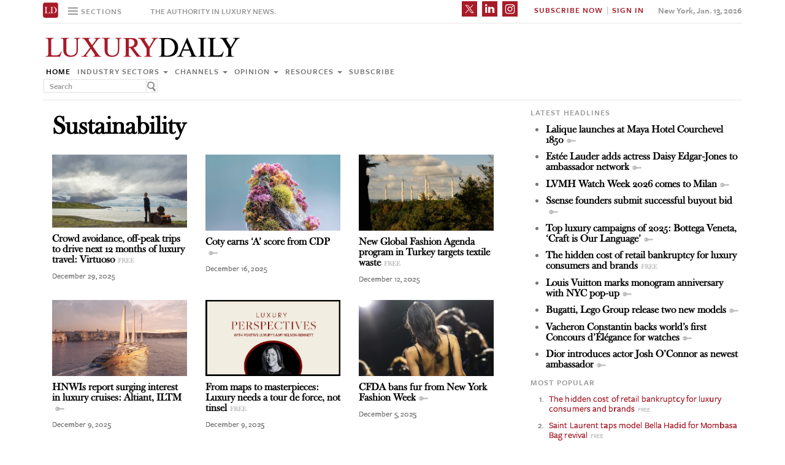

--- FILE ---
content_type: text/html; charset=UTF-8
request_url: https://www.luxurydaily.com/category/sectors/sustainability/
body_size: 13270
content:
<!DOCTYPE html><html lang="en-US" prefix="og: http://ogp.me/ns# fb: http://ogp.me/ns/fb#" class="no-js"><head><title>Category: Sustainability</title>  <script>!function(f,b,e,v,n,t,s)
{if(f.fbq)return;n=f.fbq=function(){n.callMethod?n.callMethod.apply(n,arguments):n.queue.push(arguments)};if(!f._fbq)f._fbq=n;n.push=n;n.loaded=!0;n.version='2.0';n.queue=[];t=b.createElement(e);t.async=!0;t.src=v;s=b.getElementsByTagName(e)[0];s.parentNode.insertBefore(t,s)}(window,document,'script','https://connect.facebook.net/en_US/fbevents.js');fbq('init','1775042012546562');fbq('track','PageView');</script> <noscript> <img height="1" width="1"
src="https://www.facebook.com/tr?id=1775042012546562&ev=PageView
&noscript=1"/> </noscript>  <script type="text/javascript">if(navigator.serviceWorker.controller){console.log('[PWA Builder] active service worker found, no need to register');}else{navigator.serviceWorker.register('/swrker.js?'+Math.floor(Math.random()*1000),{scope:'/'}).then(function(reg){console.log('Service worker has been registered for scope:'+reg.scope);});}</script> <meta charset="UTF-8"><meta name="viewport" content="width=device-width, initial-scale=1"><meta name="id" content="429398"><link rel="manifest" href="manifest.json"></link><meta name="keywords" content="sustainability" /><link rel='dns-prefetch' href='//use.typekit.net' /><link rel='dns-prefetch' href='//s.w.org' /><link rel='dns-prefetch' href='//cache.luxurydaily.com' /><link rel="alternate" type="application/rss+xml" title="Luxury Daily &raquo; Sustainability Category Feed" href="https://www.luxurydaily.com/category/news/sustainability/feed/" /> <script type="text/javascript">window._wpemojiSettings={"baseUrl":"https:\/\/s.w.org\/images\/core\/emoji\/2.2.1\/72x72\/","ext":".png","svgUrl":"https:\/\/s.w.org\/images\/core\/emoji\/2.2.1\/svg\/","svgExt":".svg","source":{"concatemoji":"https:\/\/cache.luxurydaily.com\/wp-includes\/js\/wp-emoji-release.min.js"}};!function(a,b,c){function d(a){var b,c,d,e,f=String.fromCharCode;if(!k||!k.fillText)return!1;switch(k.clearRect(0,0,j.width,j.height),k.textBaseline="top",k.font="600 32px Arial",a){case"flag":return k.fillText(f(55356,56826,55356,56819),0,0),!(j.toDataURL().length<3e3)&&(k.clearRect(0,0,j.width,j.height),k.fillText(f(55356,57331,65039,8205,55356,57096),0,0),b=j.toDataURL(),k.clearRect(0,0,j.width,j.height),k.fillText(f(55356,57331,55356,57096),0,0),c=j.toDataURL(),b!==c);case"emoji4":return k.fillText(f(55357,56425,55356,57341,8205,55357,56507),0,0),d=j.toDataURL(),k.clearRect(0,0,j.width,j.height),k.fillText(f(55357,56425,55356,57341,55357,56507),0,0),e=j.toDataURL(),d!==e}return!1}function e(a){var c=b.createElement("script");c.src=a,c.defer=c.type="text/javascript",b.getElementsByTagName("head")[0].appendChild(c)}var f,g,h,i,j=b.createElement("canvas"),k=j.getContext&&j.getContext("2d");for(i=Array("flag","emoji4"),c.supports={everything:!0,everythingExceptFlag:!0},h=0;h<i.length;h++)c.supports[i[h]]=d(i[h]),c.supports.everything=c.supports.everything&&c.supports[i[h]],"flag"!==i[h]&&(c.supports.everythingExceptFlag=c.supports.everythingExceptFlag&&c.supports[i[h]]);c.supports.everythingExceptFlag=c.supports.everythingExceptFlag&&!c.supports.flag,c.DOMReady=!1,c.readyCallback=function(){c.DOMReady=!0},c.supports.everything||(g=function(){c.readyCallback()},b.addEventListener?(b.addEventListener("DOMContentLoaded",g,!1),a.addEventListener("load",g,!1)):(a.attachEvent("onload",g),b.attachEvent("onreadystatechange",function(){"complete"===b.readyState&&c.readyCallback()})),f=c.source||{},f.concatemoji?e(f.concatemoji):f.wpemoji&&f.twemoji&&(e(f.twemoji),e(f.wpemoji)))}(window,document,window._wpemojiSettings);</script> <style type="text/css">img.wp-smiley,img.emoji{display:inline !important;border:none !important;box-shadow:none !important;height:1em !important;width:1em !important;margin:0
.07em !important;vertical-align:-0.1em !important;background:none !important;padding:0
!important}</style><link rel='stylesheet' id='wp-email-css'  href='https://cache.luxurydaily.com/wp-content/cache/busting/1/wp-content-plugins-wp-email-email-css-2.60.css' type='text/css' media='all' /><link rel='stylesheet' id='chosen-css'  href='https://cache.luxurydaily.com/wp-content/plugins/wp-job-manager/assets/css/chosen.css' type='text/css' media='all' /><link rel='stylesheet' id='wp-job-manager-frontend-css'  href='https://cache.luxurydaily.com/wp-content/plugins/wp-job-manager/assets/css/frontend.css' type='text/css' media='all' /><link rel='stylesheet' id='wp-pagenavi-css'  href='https://cache.luxurydaily.com/wp-content/cache/busting/1/wp-content-plugins-wp-pagenavi-pagenavi-css-2.70.css' type='text/css' media='all' /><link rel='stylesheet' id='font_css-css'  href='https://use.typekit.net/vrp0asz.css' type='text/css' media='all' /><link rel='stylesheet' id='mr_social_sharing-css'  href='https://cache.luxurydaily.com/wp-content/plugins/social-sharing-toolkit/style_2.1.2.css' type='text/css' media='all' /> <script type='text/javascript' src='https://cache.luxurydaily.com/wp-content/cache/busting/1/wp-includes-js-jquery-jquery-1.12.4.js'></script> <script type='text/javascript' src='https://cache.luxurydaily.com/wp-content/cache/busting/1/wp-includes-js-jquery-jquery-migrate.min-1.4.1.js'></script> <script type='text/javascript' src='https://cache.luxurydaily.com/wp-content/plugins/social-sharing-toolkit/script_no_follow_2.1.2.js'></script> <script type='text/javascript' src='https://cache.luxurydaily.com/wp-content/plugins/social-sharing-toolkit/includes/buttons/button.facebook.js'></script> <script type='text/javascript' src='https://connect.facebook.net/en_US/all.js?#xfbml=1'></script> <script type='text/javascript' src='https://platform.linkedin.com/in.js'></script> <script type='text/javascript' src='https://platform.twitter.com/widgets.js'></script> <link rel='https://api.w.org/' href='https://www.luxurydaily.com/wp-json/' /><link rel="EditURI" type="application/rsd+xml" title="RSD" href="https://www.luxurydaily.com/xmlrpc.php?rsd" /><link rel="wlwmanifest" type="application/wlwmanifest+xml" href="https://www.luxurydaily.com/wp-includes/wlwmanifest.xml" /><meta name="generator" content="WordPress 4.7.3" /><meta property="og:locale" content="en_US"/><meta property="og:site_name" content="Luxury Daily"/><meta property="og:title" content="Sustainability"/><meta property="og:url" content="https://www.luxurydaily.com/category/news/sustainability/"/><meta property="og:type" content="article"/><meta property="og:description" content="The news leader in luxury"/><meta itemprop="name" content="Sustainability"/><meta itemprop="headline" content="Sustainability"/><meta itemprop="description" content="The news leader in luxury"/><meta name="twitter:title" content="Sustainability"/><meta name="twitter:url" content="https://www.luxurydaily.com/category/news/sustainability/"/><meta name="twitter:description" content="The news leader in luxury"/><meta name="twitter:card" content="summary_large_image"/>  <script data-no-minify="1" data-cfasync="false">(function(w,d){function a(){var b=d.createElement("script");b.async=!0;b.src="https://cache.luxurydaily.com/wp-content/plugins/wp-rocket/inc/front/js/lazyload.1.0.5.min.js";var a=d.getElementsByTagName("script")[0];a.parentNode.insertBefore(b,a)}w.attachEvent?w.attachEvent("onload",a):w.addEventListener("load",a,!1)})(window,document);</script> <meta charset="utf-8"><title>Luxury Daily</title><meta name="viewport" content="width=device-width, initial-scale=1"><meta http-equiv="X-UA-Compatible" content="IE=edge"><link rel="shortcut icon" href="https://cache.luxurydaily.com/wp-content/themes/LD2016/favicon.ico" type="image/x-icon" /><link rel="stylesheet" href="https://cache.luxurydaily.com/wp-content/themes/LD2016/css/bootstrap.css" media="screen"><link rel="stylesheet" href="https://cache.luxurydaily.com/wp-content/themes/LD2016/css/custom.min.css"><link rel="stylesheet" href="https://cache.luxurydaily.com/wp-content/themes/LD2016/css/bootstrap.icon-large.min.css"><link rel="stylesheet" href="https://cache.luxurydaily.com/wp-content/themes/LD2016/css/fonts.css"><link rel="stylesheet" href="https://cache.luxurydaily.com/wp-content/themes/LD2016/css/MyFontsWebfontsKit.css"><link rel="stylesheet" href="https://cache.luxurydaily.com/wp-content/themes/LD2016/style.css"><link rel="stylesheet" href="https://www.luxurydaily.com/wp-content/themes/LD2016/css/ld.css?1768347603"><link rel="stylesheet" href='https://cache.luxurydaily.com/wp-content/themes/LD2016/css/mobile-init.css' /><link rel="stylesheet" media='screen and (max-width: 500px)' href='https://www.luxurydaily.com/wp-content/themes/LD2016/css/mobile-header.css?2' /><style>iframe{display:none}</style> <!--[if lt IE 9]> <script src="https://cache.luxurydaily.com/wp-content/themes/LD2016/js/html5shiv.js"></script> <script src="https://cache.luxurydaily.com/wp-content/themes/LD2016/js/respond.min.js"></script> <![endif]--> <script>(function(i,s,o,g,r,a,m){i['GoogleAnalyticsObject']=r;i[r]=i[r]||function(){(i[r].q=i[r].q||[]).push(arguments)},i[r].l=1*new Date();a=s.createElement(o),m=s.getElementsByTagName(o)[0];a.async=1;a.src=g;m.parentNode.insertBefore(a,m)})(window,document,'script','https://www.google-analytics.com/analytics.js','ga');ga('create','UA-79189662-1','auto');ga('send','pageview');</script>  <script async='async' src='https://www.googletagservices.com/tag/js/gpt.js'></script> <script>var googletag=googletag||{};googletag.cmd=googletag.cmd||[];</script> <script>googletag.cmd.push(function(){googletag.defineSlot('/60923973/large-rectangle-1-home',[336,280],'large-rectangle-1-home').addService(googletag.pubads());googletag.pubads().enableSingleRequest();googletag.enableServices();});</script> <script>googletag.cmd.push(function(){googletag.defineSlot('/60923973/large-rectangle-2-home',[336,280],'large-rectangle-2-home').addService(googletag.pubads());googletag.pubads().enableSingleRequest();googletag.enableServices();});</script> <script>googletag.cmd.push(function(){googletag.defineSlot('/60923973/large-rectangle-3-home',[336,280],'large-rectangle-3-home').addService(googletag.pubads());googletag.pubads().enableSingleRequest();googletag.enableServices();});</script> <script>googletag.cmd.push(function(){googletag.defineSlot('/60923973/large-rectangle-1-category',[336,280],'large-rectangle-1-category').addService(googletag.pubads());googletag.pubads().enableSingleRequest();googletag.enableServices();});</script> <script>googletag.cmd.push(function(){googletag.defineSlot('/60923973/large-rectangle-2-category',[336,280],'large-rectangle-2-category').addService(googletag.pubads());googletag.pubads().enableSingleRequest();googletag.enableServices();});</script> <script>googletag.cmd.push(function(){googletag.defineSlot('/60923973/large-rectangle-3-category',[336,280],'large-rectangle-3-category').addService(googletag.pubads());googletag.pubads().enableSingleRequest();googletag.enableServices();});</script> <script>googletag.cmd.push(function(){googletag.defineSlot('/60923973/large-rectangle-1-article',[336,280],'large-rectangle-1-article').addService(googletag.pubads());googletag.pubads().enableSingleRequest();googletag.enableServices();});</script> <script>googletag.cmd.push(function(){googletag.defineSlot('/60923973/large-rectangle-2-article',[336,280],'large-rectangle-2-article').addService(googletag.pubads());googletag.pubads().enableSingleRequest();googletag.enableServices();});</script> <script>googletag.cmd.push(function(){googletag.defineSlot('/60923973/large-rectangle-3-article',[336,280],'large-rectangle-3-article').addService(googletag.pubads());googletag.pubads().enableSingleRequest();googletag.enableServices();});</script>  <script src="https://cache.luxurydaily.com/wp-content/themes/LD2016/js/jquery-1.11.1.min.js"></script> <script>$(window).load(function(){$("iframe").show();});</script> <script src="https://cache.luxurydaily.com/wp-content/themes/LD2016/js/jquery-ui.min.js"></script> <script src="https://cache.luxurydaily.com/wp-content/themes/LD2016/js/jquery.form.min.js"></script> <script src="https://cache.luxurydaily.com/wp-content/themes/LD2016/js/bootstrap.min.js"></script> <script src="https://cache.luxurydaily.com/wp-content/themes/LD2016/js/custom.js"></script> <script src="https://cache.luxurydaily.com/wp-content/themes/LD2016/js/aes.js"></script> <script>function setCookie(cname,cvalue,ttl){if(!ttl){ttl=100*24*60*60*1000;}
var d=new Date();d.setTime(d.getTime()+(ttl));var expires="expires="+d.toUTCString();document.cookie=cname+"="+cvalue+";"+expires+";path=/";var item={value:cvalue,expiry:d.getTime()+ttl,}
localStorage.setItem(cname,JSON.stringify(item))}
function getCookie(cname){var name=cname+"=";var decodedCookie=decodeURIComponent(document.cookie);var ca=decodedCookie.split(';');for(var i=0;i<ca.length;i++){var c=ca[i];while(c.charAt(0)==' '){c=c.substring(1);}
if(c.indexOf(name)==0){return c.substring(name.length,c.length);}}
const itemStr=localStorage.getItem(cname)
if(itemStr){const item=JSON.parse(itemStr)
const now=new Date()
if(now.getTime()>item.expiry){localStorage.removeItem(cname)}else{return item.value}}
return"";}</script> <script src="https://www.luxurydaily.com/wp-content/themes/LD2016/js/ld.js?1768347603"></script> </head><body ><div class="navbar navbar-default navbar-fixed-top"><div class="container"><div class="navbar-header"> <a href="/" class="initials"><img width="25" height="25" src="https://cache.luxurydaily.com/wp-content/themes/LD2016/svg/ld-favicon.svg" /></a> <a href="/" id="logo-mobile"><img style="max-width: 325px; width: 100%; height: 36px;" src="https://cache.luxurydaily.com/wp-content/themes/LD2016/svg/Luxury-Daily_logo.svg" /></a><div class="navbar collapse navbar-collapse sections"><ul class="nav navbar-nav"><li class="dropdown"> <a href="#" class="desktop dropdown-toggle" type="button" data-toggle="dropdown"role="button" aria-expanded="false" ><ul class="clr"><li class="bars"><div class="bar"></div><div class="bar"></div><div class="bar"></div></li><li class="label">Sections</li></ul> </a><ul class="dropdown-menu"><li><a class="reverse" href="/">Home</a></li><li><a class="reverse" href="/category/sectors">Industry sectors</a></li><li><a class="reverse" href="/category/news">Channels</a></li><li><a class="reverse" href="/category/opinion">Opinion</a></li><li><a class="reverse" href="/category/resources">Resources</a></li><li><a class="reverse pop-subscribe loggedout" href="https://subscribe.luxurydaily.com/LUX/?f=annualnsm&s=18ANNMISCA">Subscribe</a></li></ul></li></ul></div><a href="#" class="magnify"  target="search"><div class="magnify-inner"></div> </a><span class="make-us lighter-grey">The authority in luxury news.</span><button class="navbar-toggle " type="button" data-toggle="collapse" data-target="#navbar-main"><div class="navbar-toggle-inner"></div> </button><div id="mobile-sub-menu"><div id="date-mobile">Jan. 13, 2026</div> <span class="label subscribe"> <a href="#" id="popular-mobile" target="popular">Most Popular</a> <span style="color: #ccc;"> &nbsp; &nbsp; </span> <a class="my pop-login" href="/log-in" style="display: none;">My Account</a> <a class="sign-in-subscribe pop-subscribe loggedout" style="display: none;" href="https://subscribe.luxurydaily.com/LUX/?f=annualnsm&s=18ANNMISCA" id="subscribe-mobile">Subscribe</a> <span style="color: #ccc;" class="loggedout"> &nbsp; &nbsp; </span> <a class="sign-in pop-login loggedout" href="/log-in" style="display: none;">Sign In</a> <a class="logout-link pop-logout loggedin" style="display: none;" href="https://cache.luxurydaily.com/wp-content/themes/LD2016/../../plugins/cambey/logout.php">Log out</a> </span></div></div><div class="navbar-collapse collapse" id="navbar-main"><ul class="nav navbar-nav navbar-right"><li class="share-container"> <span class="mr_social_sharing"> <a href="https://twitter.com/luxurydaily" rel="nofollow" target="_blank"> <img style="width: 25px;height: 25px;" src="https://cache.luxurydaily.com/wp-content/themes/LD2016/svg/x_icon.svg" class="nopin" alt="Connect on Twitter" title="Connect on X"> </a> </span> <span class="mr_social_sharing"> <a href="https://www.linkedin.com/company/luxury-daily" rel="nofollow" target="_blank"> <img style="width: 25px;height: 25px;" src="https://cache.luxurydaily.com/wp-content/themes/LD2016/svg/linkedin_icon.svg" class="nopin" alt="Connect on LinkedIn" title="Connect on LinkedIn"> </a> </span> <span class="mr_social_sharing"> <a href="https://www.instagram.com/luxurydaily/" rel="nofollow" target="_blank"> <img style="width: 25px;height: 25px;" src="https://cache.luxurydaily.com/wp-content/themes/LD2016/svg/instagram_icon.svg" class="nopin" alt="Connect on Instagram" title="Connect on Instagram"> </a> </span></li><li class="label subscribe"> <a class="my" href="/log-in" style="display: none;">My Account</a> <a class="sign-in-subscribe loggedout pop-subscribe" href="https://subscribe.luxurydaily.com/LUX/?f=ANNUALNSM" style="display: none;">Subscribe Now</a> <span style="color: #ccc;" class="loggedout"> &nbsp;|&nbsp; </span> <a class="sign-in loggedout pop-login" href="/log-in" style="display: none;">Sign In</a> <a class="logout-link loggedin pop-logout" style="display: none;" href="https://cache.luxurydaily.com/wp-content/themes/LD2016/../../plugins/cambey/logout.php">Log Out</a></li><li class="label date">New York, Jan. 13, 2026</li></ul><ul class="no-bullet mobile-menu"><li><a class="reverse" href="/">Home</a></li><li><a class="reverse" href="/category/sectors">Industry Sectors</a></li><li><a class="reverse" href="/category/news">Channels</a></li><li><a class="reverse" href="/category/opinion">Opinion</a></li><li><a class="reverse" href="/category/resources">Resources</a></li><li><a class="reverse" href="/advertise">Advertise</a></li><li><a class="reverse loggedout pop-subscribe" href="https://subscribe.luxurydaily.com/LUX/?f=paid">Subscribe</a></li></ul></div></div></div><div class="navbar fold search"><div class="search-inner"><form class="navbar-form navbar-left search" role="search"><div class="form-group"><ul class="clr"><li> <input type="text" class="form-control" placeholder="Search"></li><li> <a href="#" class="popup-magnify"><img src="https://cache.luxurydaily.com/wp-content/themes/LD2016/img/magnify-new.png"></a></li></ul></div></form></div></div><div class="navbar fold popular"><div class="popular-inner"><ol class=""><li><a class="free" href="https://www.luxurydaily.com/the-hidden-cost-of-retail-bankruptcy-for-luxury-consumers-and-brands" title="The hidden cost of retail bankruptcy for luxury consumers and brands">The hidden cost of retail bankruptcy for luxury consumers and brands</a></li><li><a class="free" href="https://www.luxurydaily.com/saint-laurent-taps-model-bella-hadid-for-mombasa-bag-revival" title="Saint Laurent taps model Bella Hadid for Mombasa Bag revival">Saint Laurent taps model Bella Hadid for Mombasa Bag revival</a></li><li><a class="key" href="https://www.luxurydaily.com/top-luxury-campaigns-of-2025-bottega-veneta-craft-is-our-language" title="Top luxury campaigns of 2025: Bottega Veneta, &#x2018;Craft is Our Language&#x2019;">Top luxury campaigns of 2025: Bottega Veneta, &#x2018;Craft is Our Language&#x2019;</a></li><li><a class="key" href="https://www.luxurydaily.com/louis-vuitton-marks-monogram-anniversary-with-nyc-pop-up" title="Louis Vuitton marks monogram anniversary with NYC pop-up">Louis Vuitton marks monogram anniversary with NYC pop-up</a></li><li><a class="key" href="https://www.luxurydaily.com/vacheron-constantin-backs-worlds-first-concours-delegance-for-watches" title="Vacheron Constantin backs world&#x2019;s first Concours d&#x2019;&#x00c9;l&#x00e9;gance for watches">Vacheron Constantin backs world&#x2019;s first Concours d&#x2019;&#x00c9;l&#x00e9;gance for watches</a></li><li><a class="key" href="https://www.luxurydaily.com/dior-introduces-actor-josh-oconnor-as-newest-ambassador" title="Dior introduces actor Josh O&#x2019;Connor as newest ambassador">Dior introduces actor Josh O&#x2019;Connor as newest ambassador</a></li><li><a class="key" href="https://www.luxurydaily.com/bugatti-lego-group-release-two-new-models" title="Bugatti, Lego Group release two new models">Bugatti, Lego Group release two new models</a></li><li><a class="key" href="https://www.luxurydaily.com/ssense-founders-submit-successful-buyout-bid" title="Ssense founders submit successful buyout bid">Ssense founders submit successful buyout bid</a></li><li><a class="key" href="https://www.luxurydaily.com/lvmh-watch-week-2026-comes-to-milan" title="LVMH Watch Week 2026 comes to Milan">LVMH Watch Week 2026 comes to Milan</a></li><li><a class="key" href="https://www.luxurydaily.com/for-springsummer-2026-prada-explores-art-of-imagemaking" title="For spring/summer 2026, Prada explores art of imagemaking">For spring/summer 2026, Prada explores art of imagemaking</a></li></ol></div></div><div class="navbar fold subscribe"><div class="subscribe-inner"><ul class="clr"><li><input type="text" class="form-control" placeholder="EMAIL ADDRESS"></li><li><a href="#" class="footer-subscribe"><img src="https://cache.luxurydaily.com/wp-content/themes/LD2016/img/subscribe.png"></a></li></ul></div></div><div class="container main"><div class="overlay"></div><div class="page-header leaderboard top" style="display: none; height: 0;"></div><div class="page-header logo"><div class="row"><div class="col-lg-8"> <a href="/" id="logo"><img style="max-width: 325px; width: 100%; height: 36px;" src="https://cache.luxurydaily.com/wp-content/themes/LD2016/svg/Luxury-Daily_logo.svg" /></a><div class="navbar collapse navbar-collapse"><ul class="nav navbar-nav"><li><a href="/">Home</a></li><li class="dropdown"> <a href="/category/sectors" class="dropdown-toggle grey" data-toggle="dropdown" role="button" aria-expanded="false">Industry sectors <span class="caret"></span></a><ul class="dropdown-menu multi-column columns-3" role="menu"><div class="row"><div class="col-sm-4"><ul class="multi-column-dropdown"><li class="cat-item cat-item-2053"><a href="/category/sectors/apparel-and-accessories/" title="View all posts filed under Apparel and accessories">Apparel and accessories</a></li><li class="cat-item cat-item-2054"><a href="/category/sectors/arts-and-entertainment/" title="View all posts filed under Arts and entertainment">Arts and entertainment</a></li><li class="cat-item cat-item-2055"><a href="/category/sectors/automotive-industry-sectors/" title="View all posts filed under Automotive">Automotive</a></li><li class="cat-item cat-item-2056"><a href="/category/sectors/consumer-electronics/" title="View all posts filed under Consumer electronics">Consumer electronics</a></li><li class="cat-item cat-item-2057"><a href="/category/sectors/consumer-packaged-goods/" title="View all posts filed under Consumer packaged goods">Consumer packaged goods</a></li><li class="cat-item cat-item-2058"><a href="/category/sectors/education/" title="View all posts filed under Education">Education</a></li><li class="cat-item cat-item-2059"><a href="/category/sectors/financial-services/" title="View all posts filed under Financial services">Financial services</a></li><li class="cat-item cat-item-2060"><a href="/category/sectors/food-and-beverage/" title="View all posts filed under Food and beverage">Food and beverage</a></li><li class="cat-item cat-item-2061"><a href="/category/sectors/fragrance-and-personal-care/" title="View all posts filed under Fragrance and personal care">Fragrance and personal care</a></li></ul></div><div class="col-sm-4"><ul class="multi-column-dropdown"><li class="cat-item cat-item-2062"><a href="/category/sectors/government/" title="View all posts filed under Government">Government</a></li><li class="cat-item cat-item-2063"><a href="/category/sectors/healthcare/" title="View all posts filed under Healthcare">Healthcare</a></li><li class="cat-item cat-item-2064"><a href="/category/sectors/home-furnishings/" title="View all posts filed under Home furnishings">Home furnishings</a></li><li class="cat-item cat-item-2065"><a href="/category/sectors/jewelry/" title="View all posts filed under Jewelry">Jewelry</a></li><li class="cat-item cat-item-2066"><a href="/category/sectors/legal-and-privacy/" title="View all posts filed under Legal and privacy">Legal and privacy</a></li><li class="cat-item cat-item-20093"><a href="/category/sectors/luxury-living/" title="View all posts filed under Luxury Living">Luxury Living</a></li><li class="cat-item cat-item-20093"><a href="/category/sectors/special-reports/" title="View all posts filed under Luxury Memo Special Reports">Luxury Memo Special Reports</a></li><li class="cat-item cat-item-2067"><a href="/category/sectors/marketing-industry-sectors/" title="View all posts filed under Marketing">Marketing</a></li><li class="cat-item cat-item-2068"><a href="/category/sectors/mediapublishing/" title="View all posts filed under Media/publishing">Media/publishing</a></li><li class="cat-item cat-item-1191"><a href="/category/sectors/nonprofits/" title="View all posts filed under Nonprofits">Nonprofits</a></li><li class="cat-item cat-item-2069"><a href="/category/sectors/real-estate/" title="View all posts filed under Real estate">Real estate</a></li></ul></div><div class="col-sm-4"><ul class="multi-column-dropdown"><li class="cat-item cat-item-2070"><a href="/category/sectors/retail-industry-sectors/" title="View all posts filed under Retail">Retail</a></li><li class="cat-item cat-item-2071"><a href="/category/sectors/software-and-technology-industry-sectors/" title="View all posts filed under Software and technology">Software and technology</a></li><li class="cat-item cat-item-2072"><a href="/category/sectors/sports/" title="View all posts filed under Sports">Sports</a></li><li class="cat-item cat-item-2073"><a href="/category/sectors/telecommunications/" title="View all posts filed under Telecommunications">Telecommunications</a></li><li class="cat-item cat-item-2074"><a href="/category/sectors/travel-and-hospitality/" title="View all posts filed under Travel and hospitality">Travel and hospitality</a></li></ul></div></div></ul></li><li class="dropdown"> <a href="/category/news" class="dropdown-toggle grey" data-toggle="dropdown" role="button" aria-expanded="false">Channels <span class="caret"></span></a><ul class="dropdown-menu multi-column columns-2" role="menu"><div class="row"><div class="col-sm-6"><ul class="multi-column-dropdown"><li class="cat-item cat-item-12"><a href="/category/news/advertising/" title="View all posts filed under Advertising">Advertising</a></li><li class="cat-item cat-item-2083"><a href="/category/news/commerce-news/" title="View all posts filed under Commerce">Commerce</a></li><li class="cat-item cat-item-47"><a href="/category/news/events/" title="View all posts filed under Events">Events / Causes</a></li><li class="cat-item cat-item-2043"><a href="/category/news/in-store/" title="View all posts filed under In-store">In-store</a></li><li class="cat-item cat-item-2044"><a href="/category/news/internet-news/" title="View all posts filed under Internet">Internet</a></li><li class="cat-item cat-item-25"><a href="/category/news/legal-privacy/" title="View all posts filed under Legal/privacy">Legal/privacy</a></li><li class="cat-item cat-item-2045"><a href="/category/news/mail/" title="View all posts filed under Mail">Mail</a></li></ul></div><div class="col-sm-6"><ul class="multi-column-dropdown"><li class="cat-item cat-item-2047"><a href="/category/news/mobile-news/" title="View all posts filed under Mobile">Mobile</a></li><li class="cat-item cat-item-2082"><a href="/category/news/multichannel/" title="View all posts filed under Multichannel">Multichannel</a></li><li class="cat-item cat-item-2048"><a href="/category/news/out-of-home/" title="View all posts filed under Out of home">Out of home</a></li><li class="cat-item cat-item-2049"><a href="/category/news/print/" title="View all posts filed under Print">Print</a></li><li class="cat-item cat-item-2051"><a href="/category/news/radio/" title="View all posts filed under Radio">Radio</a></li><li class="cat-item cat-item-32"><a href="/category/news/research/" title="View all posts filed under Research">Research</a></li><li class="cat-item cat-item-2050"><a href="/category/news/television/" title="View all posts filed under Television">Television</a></li></ul></div></div></ul></li><li class="dropdown"> <a href="/category/opinion" class="dropdown-toggle grey" data-toggle="dropdown" role="button" aria-expanded="false">Opinion <span class="caret"></span></a><ul class="dropdown-menu"><li class="cat-item cat-item-43"><a href="/category/opinion/blog/">Blog</a></li><li class="cat-item cat-item-39"><a href="/category/opinion/classic-guides/">Classic Guides</a></li><li class="cat-item cat-item-40"><a href="/category/opinion/columns/">Columns</a></li><li class="cat-item cat-item-41"><a href="/category/opinion/editorials/">Editorials</a></li><li class="cat-item cat-item-42"><a href="/category/opinion/letters/">Letters</a></li><li class="cat-item cat-item-4039"><a href="/category/opinion/q-and-a/">Q&amp;A</a></li><li class="cat-item cat-item-4040"><a href="/category/opinion/strategy-opinion/">Strategy</a></li></ul></li><li class="dropdown"> <a href="/category/resources" class="dropdown-toggle grey" data-toggle="dropdown" role="button" aria-expanded="false">Resources <span class="caret"></span></a><ul class="dropdown-menu"><li class="cat-item cat-item-"><a href="/category/resources/case-studies">Case studies</a></li><li class="cat-item cat-item-"><a href="/conferences">Conferences</a></li><li class="cat-item cat-item-"><a href="/category/resources/editorial-calendar">Editorial calendar</a></li><li class="cat-item cat-item-"><a href="/luxury-daily-awards">Luxury Daily Awards</a></li><li class="cat-item cat-item-"><a href="/luxury-firstlook">Luxury FirstLook</a></li><li class="cat-item cat-item-"><a href="/luxury-mobile-summit">Luxury Mobile Summit</a></li><li class="cat-item cat-item-"><a href="/luxury-roundtable">Luxury Roundtable</a></li><li class="cat-item cat-item-"><a href="/luxury-retail-summit">Luxury Retail Summit</a></li><li class="cat-item cat-item-"><a href="/category/resources/news-briefs">News briefs</a></li><li class="cat-item cat-item-"><a href="/newsletter-archive">Newsletter archive</a></li><li class="cat-item cat-item-"><a href="/category/resources/podcasts">Podcasts</a></li><li class="cat-item cat-item-"><a href="/videos">Video</a></li><li class="cat-item cat-item-"><a href="/category/resources/webinars">Webinars</a></li><li class="cat-item cat-item-"><a href="/category/resources/white-papers">White papers</a></li></ul></li><li> <a href="https://subscribe.luxurydaily.com/LUX/?f=paid" class="grey loggedout pop-subscribe">Subscribe</a></li><li><form class="navbar-form navbar-left search" role="search"><div class="form-group"><ul class="clr"><li><input type="text" class="form-control" placeholder="Search"></li><li><a href="#" class="header-magnify"><img width="16" src="https://cache.luxurydaily.com/wp-content/themes/LD2016/img/magnify-new.png"></a></li></ul></div></form></li></ul></div></div><div class="col-lg-4"></div></div></div><div class="section clearfix main"><div class="row text"><div class="col-lg-8"><div class="col-lg-12"><h1 class="sector category"> <a href="https://www.luxurydaily.com/category/news/sustainability/" class="reverse">Sustainability</a></h1></div><div class="entry-content"><ul class=""><li class="cat-item-none">No categories</li></ul></div><div class="col-lg-4 newsbox left"><a class="img-container" href="https://www.luxurydaily.com/crowd-avoidance-off-peak-trips-to-drive-next-12-months-of-luxury-travel-virtuoso/"> <img src="https://cache.luxurydaily.com/wp-content/uploads/2020/11/screen-shot-2020-11-11-at-5-10-58-pm-1-e1605132788302.png" /> </a><h6><a class="reverse free" href="https://www.luxurydaily.com/crowd-avoidance-off-peak-trips-to-drive-next-12-months-of-luxury-travel-virtuoso/">Crowd avoidance, off-peak trips to drive next 12 months of luxury travel: Virtuoso</a></h6><span class="thicken smaller text">December 29, 2025</span></div><div class="col-lg-4 newsbox left"><a class="img-container" href="https://www.luxurydaily.com/coty-earns-a-score-from-cdp/"> <img src="https://cache.luxurydaily.com/wp-content/uploads/2025/12/coty-121625.jpg" /> </a><h6><a class="reverse key" href="https://www.luxurydaily.com/coty-earns-a-score-from-cdp/">Coty earns ‘A’ score from CDP</a></h6><span class="thicken smaller text">December 16, 2025</span></div><div class="col-lg-4 newsbox left"><a class="img-container" href="https://www.luxurydaily.com/new-global-fashion-agenda-program-in-turkey-targets-textile-waste/"> <img src="https://cache.luxurydaily.com/wp-content/uploads/2025/12/pexels-goksel-kuseyri-2157363605-34989870-2048x1360.jpg" /> </a><h6><a class="reverse free" href="https://www.luxurydaily.com/new-global-fashion-agenda-program-in-turkey-targets-textile-waste/">New Global Fashion Agenda program in Turkey targets textile waste</a></h6><span class="thicken smaller text">December 12, 2025</span></div> <br class='clear' /><div class="col-lg-4 newsbox left"><a class="img-container" href="https://www.luxurydaily.com/hnwis-report-surging-interest-in-luxury-cruises-altiant-iltm/"> <img src="https://cache.luxurydaily.com/wp-content/uploads/2025/12/accor-2-120425.jpeg" /> </a><h6><a class="reverse key" href="https://www.luxurydaily.com/hnwis-report-surging-interest-in-luxury-cruises-altiant-iltm/">HNWIs report surging interest in luxury cruises: Altiant, ILTM</a></h6><span class="thicken smaller text">December 9, 2025</span></div><div class="col-lg-4 newsbox left"><a class="img-container" href="https://www.luxurydaily.com/from-maps-to-masterpieces-luxury-needs-a-tour-de-force-not-tinsel/"> <img src="https://cache.luxurydaily.com/wp-content/uploads/2025/10/luxuryperspectives_amynelsonbennett_positiveluxury-web.jpg" /> </a><h6><a class="reverse free" href="https://www.luxurydaily.com/from-maps-to-masterpieces-luxury-needs-a-tour-de-force-not-tinsel/">From maps to masterpieces: Luxury needs a tour de force, not tinsel</a></h6><span class="thicken smaller text">December 9, 2025</span></div><div class="col-lg-4 newsbox left"><a class="img-container" href="https://www.luxurydaily.com/cfda-bans-fur-from-new-york-fashion-week/"> <img src="https://cache.luxurydaily.com/wp-content/uploads/2025/12/cfda-120525.jpg" /> </a><h6><a class="reverse key" href="https://www.luxurydaily.com/cfda-bans-fur-from-new-york-fashion-week/">CFDA bans fur from New York Fashion Week</a></h6><span class="thicken smaller text">December 5, 2025</span></div> <br class='clear' /><div class="col-lg-4 newsbox left"><a class="img-container" href="https://www.luxurydaily.com/corporate-water-management-strategies-in-apac-falling-short-kering-nus-report-finds/"> <img src="https://cache.luxurydaily.com/wp-content/uploads/2025/12/kering-120125.jpeg" /> </a><h6><a class="reverse key" href="https://www.luxurydaily.com/corporate-water-management-strategies-in-apac-falling-short-kering-nus-report-finds/">Corporate water management strategies in APAC falling short, Kering-NUS report finds</a></h6><span class="thicken smaller text">December 1, 2025</span></div><div class="col-lg-4 newsbox left"><a class="img-container" href="https://www.luxurydaily.com/omega-hosts-seamaster-planet-ocean-launch-event-in-miami/"> <img src="https://cache.luxurydaily.com/wp-content/uploads/2025/11/omega-112025.jpeg" /> </a><h6><a class="reverse key" href="https://www.luxurydaily.com/omega-hosts-seamaster-planet-ocean-launch-event-in-miami/">Omega hosts Seamaster Planet Ocean launch event in Miami</a></h6><span class="thicken smaller text">November 20, 2025</span></div><div class="col-lg-4 newsbox left"><a class="img-container" href="https://www.luxurydaily.com/fashion-pact-introduces-supply-chain-decarbonization-initiative/"> <img src="https://cache.luxurydaily.com/wp-content/uploads/2025/07/global-fashion-agenda-2-070325.jpeg" /> </a><h6><a class="reverse key" href="https://www.luxurydaily.com/fashion-pact-introduces-supply-chain-decarbonization-initiative/">Fashion Pact introduces supply chain decarbonization initiative</a></h6><span class="thicken smaller text">November 13, 2025</span></div> <br class='clear' /><div class="col-lg-4 newsbox left"><a class="img-container" href="https://www.luxurydaily.com/audemars-piguet-goes-global-with-new-boutique-concept/"> <img src="https://cache.luxurydaily.com/wp-content/uploads/2025/11/audemars-piguet-110725.jpg" /> </a><h6><a class="reverse key" href="https://www.luxurydaily.com/audemars-piguet-goes-global-with-new-boutique-concept/">Audemars Piguet goes global with new boutique concept</a></h6><span class="thicken smaller text">November 7, 2025</span></div><div class="col-lg-4 newsbox left"><a class="img-container" href="https://www.luxurydaily.com/green-claims-a-brave-new-world-for-luxury-marketing/"> <img src="https://cache.luxurydaily.com/wp-content/uploads/2025/10/luxuryperspectives_amynelsonbennett_positiveluxury-web.jpg" /> </a><h6><a class="reverse free" href="https://www.luxurydaily.com/green-claims-a-brave-new-world-for-luxury-marketing/">Green claims: A brave new world for luxury marketing</a></h6><span class="thicken smaller text">November 4, 2025</span></div><div class="col-lg-4 newsbox left"><a class="img-container" href="https://www.luxurydaily.com/cfda-foundation-bezos-earth-fund-foster-sustainable-fashion/"> <img src="https://cache.luxurydaily.com/wp-content/uploads/2025/11/cfda-110325.jpeg" /> </a><h6><a class="reverse key" href="https://www.luxurydaily.com/cfda-foundation-bezos-earth-fund-foster-sustainable-fashion/">CFDA Foundation, Bezos Earth Fund foster sustainable fashion</a></h6><span class="thicken smaller text">November 3, 2025</span></div> <br class='clear' /><div class="col-lg-4 newsbox left"><a class="img-container" href="https://www.luxurydaily.com/lvmh-unesco-renew-global-partnership-for-biodiversity/"> <img src="https://cache.luxurydaily.com/wp-content/uploads/2025/10/unesco.jpg" /> </a><h6><a class="reverse key" href="https://www.luxurydaily.com/lvmh-unesco-renew-global-partnership-for-biodiversity/">LVMH, UNESCO renew global partnership for biodiversity</a></h6><span class="thicken smaller text">October 30, 2025</span></div><div class="col-lg-4 newsbox left"><a class="img-container" href="https://www.luxurydaily.com/sustainability-heightened-craft-guide-latest-tods-release/"> <img src="https://cache.luxurydaily.com/wp-content/uploads/2025/10/tods-102825.jpeg" /> </a><h6><a class="reverse key" href="https://www.luxurydaily.com/sustainability-heightened-craft-guide-latest-tods-release/">Sustainability, heightened craft guide latest Tod’s release</a></h6><span class="thicken smaller text">October 29, 2025</span></div><div class="col-lg-4 newsbox left"><a class="img-container" href="https://www.luxurydaily.com/vestiaire-collective-powers-new-resale-service-from-ganni/"> <img src="https://cache.luxurydaily.com/wp-content/uploads/2025/10/vestiaire-collective-102125.jpg" /> </a><h6><a class="reverse key" href="https://www.luxurydaily.com/vestiaire-collective-powers-new-resale-service-from-ganni/">Vestiaire Collective powers new resale service from Ganni</a></h6><span class="thicken smaller text">October 23, 2025</span></div> <br class='clear' /><div class="col-lg-4 newsbox left"><a class="img-container" href="https://www.luxurydaily.com/prada-group-hosts-sea-beyond-exhibition-at-rong-zhai-center/"> <img src="https://cache.luxurydaily.com/wp-content/uploads/2025/10/cq5dam-web-1920-1920-jpeg-5-copy.jpg" /> </a><h6><a class="reverse free" href="https://www.luxurydaily.com/prada-group-hosts-sea-beyond-exhibition-at-rong-zhai-center/">Prada Group hosts Sea Beyond exhibition at Rong Zhai center</a></h6><span class="thicken smaller text">October 16, 2025</span></div><div class="col-lg-4 newsbox left"><a class="img-container" href="https://www.luxurydaily.com/mercedes-benz-joins-renewable-carbon-initiative/"> <img src="https://cache.luxurydaily.com/wp-content/uploads/2025/10/mercedes-100825.jpg" /> </a><h6><a class="reverse key" href="https://www.luxurydaily.com/mercedes-benz-joins-renewable-carbon-initiative/">Mercedes-Benz joins Renewable Carbon Initiative</a></h6><span class="thicken smaller text">October 8, 2025</span></div><div class="col-lg-4 newsbox left"><a class="img-container" href="https://www.luxurydaily.com/seize-the-moment-how-sustainability-storytelling-can-reignite-luxurys-spark/"> <img src="https://cache.luxurydaily.com/wp-content/uploads/2025/10/luxuryperspectives_amynelsonbennett_positiveluxury-web.jpg" /> </a><h6><a class="reverse free" href="https://www.luxurydaily.com/seize-the-moment-how-sustainability-storytelling-can-reignite-luxurys-spark/">Seize the moment: How sustainability storytelling can reignite luxury’s spark</a></h6><span class="thicken smaller text">October 7, 2025</span></div> <br class='clear' /><div class="col-lg-4 newsbox left"><a class="img-container" href="https://www.luxurydaily.com/can-luxury-brands-balance-ai-use-with-heritage-and-sustainability-goals/"> <img src="https://cache.luxurydaily.com/wp-content/uploads/2025/09/luxurydaily-figure-whitebackground.png" /> </a><h6><a class="reverse free" href="https://www.luxurydaily.com/can-luxury-brands-balance-ai-use-with-heritage-and-sustainability-goals/">Can luxury brands balance AI use with heritage and sustainability goals?</a></h6><span class="thicken smaller text">September 23, 2025</span></div><div class="col-lg-4 newsbox left"><a class="img-container" href="https://www.luxurydaily.com/stella-mccartney-to-host-shoppable-livestream/"> <img src="https://cache.luxurydaily.com/wp-content/uploads/2025/09/screenshot-2025-09-19-at-11-27-25e280afam.png" /> </a><h6><a class="reverse key" href="https://www.luxurydaily.com/stella-mccartney-to-host-shoppable-livestream/">Stella McCartney to host shoppable livestream</a></h6><span class="thicken smaller text">September 19, 2025</span></div><div class="col-lg-4 newsbox left"><a class="img-container" href="https://www.luxurydaily.com/ceos-link-sustainability-initiatives-to-business-value-growth-bain/"> <img src="https://cache.luxurydaily.com/wp-content/uploads/2025/09/bain-091525.jpeg" /> </a><h6><a class="reverse free" href="https://www.luxurydaily.com/ceos-link-sustainability-initiatives-to-business-value-growth-bain/">CEOs link sustainability initiatives to business value growth: Bain</a></h6><span class="thicken smaller text">September 16, 2025</span></div> <br class='clear' /><div class="col-lg-12 navigation"><div class="previousnav"> <a href="https://www.luxurydaily.com/category/news/sustainability/?page=2" rel="prev">« Previous articles</a></div></div></div><div class="col-lg-4 headline-list sidebar"><div class="heading"> <a style="color: #999;" href="/category/news">LATEST HEADLINES</a></div><ul class=""><li><h6><a  class="reverse key" href="https://www.luxurydaily.com/lalique-launches-at-maya-hotel-courchevel-1850/">Lalique launches at Maya Hotel Courchevel 1850</a></h6></li><li><h6><a  class="reverse key" href="https://www.luxurydaily.com/estee-lauder-adds-actress-daisy-edgar-jones-to-ambassador-network/">Estée Lauder adds actress Daisy Edgar-Jones to ambassador network</a></h6></li><li><h6><a  class="reverse key" href="https://www.luxurydaily.com/lvmh-watch-week-2026-comes-to-milan/">LVMH Watch Week 2026 comes to Milan</a></h6></li><li><h6><a  class="reverse key" href="https://www.luxurydaily.com/ssense-founders-submit-successful-buyout-bid/">Ssense founders submit successful buyout bid</a></h6></li><li><h6><a  class="reverse key" href="https://www.luxurydaily.com/top-luxury-campaigns-of-2025-bottega-veneta-craft-is-our-language/">Top luxury campaigns of 2025: Bottega Veneta, ‘Craft is Our Language’</a></h6></li><li><h6><a  class="reverse free" href="https://www.luxurydaily.com/the-hidden-cost-of-retail-bankruptcy-for-luxury-consumers-and-brands/">The hidden cost of retail bankruptcy for luxury consumers and brands</a></h6></li><li><h6><a  class="reverse key" href="https://www.luxurydaily.com/louis-vuitton-marks-monogram-anniversary-with-nyc-pop-up/">Louis Vuitton marks monogram anniversary with NYC pop-up</a></h6></li><li><h6><a  class="reverse key" href="https://www.luxurydaily.com/bugatti-lego-group-release-two-new-models/">Bugatti, Lego Group release two new models</a></h6></li><li><h6><a  class="reverse key" href="https://www.luxurydaily.com/vacheron-constantin-backs-worlds-first-concours-delegance-for-watches/">Vacheron Constantin backs world’s first Concours d’Élégance for watches</a></h6></li><li><h6><a  class="reverse key" href="https://www.luxurydaily.com/dior-introduces-actor-josh-oconnor-as-newest-ambassador/">Dior introduces actor Josh O’Connor as newest ambassador</a></h6></li></ul><div style="clear: both;"></div><div class="heading"> MOST POPULAR</div><ol class="thicken most-popular"><li><a class="free" href="https://www.luxurydaily.com/the-hidden-cost-of-retail-bankruptcy-for-luxury-consumers-and-brands" title="The hidden cost of retail bankruptcy for luxury consumers and brands">The hidden cost of retail bankruptcy for luxury consumers and brands</a></li><li><a class="free" href="https://www.luxurydaily.com/saint-laurent-taps-model-bella-hadid-for-mombasa-bag-revival" title="Saint Laurent taps model Bella Hadid for Mombasa Bag revival">Saint Laurent taps model Bella Hadid for Mombasa Bag revival</a></li><li><a class="key" href="https://www.luxurydaily.com/top-luxury-campaigns-of-2025-bottega-veneta-craft-is-our-language" title="Top luxury campaigns of 2025: Bottega Veneta, &#x2018;Craft is Our Language&#x2019;">Top luxury campaigns of 2025: Bottega Veneta, &#x2018;Craft is Our Language&#x2019;</a></li><li><a class="key" href="https://www.luxurydaily.com/louis-vuitton-marks-monogram-anniversary-with-nyc-pop-up" title="Louis Vuitton marks monogram anniversary with NYC pop-up">Louis Vuitton marks monogram anniversary with NYC pop-up</a></li><li><a class="key" href="https://www.luxurydaily.com/vacheron-constantin-backs-worlds-first-concours-delegance-for-watches" title="Vacheron Constantin backs world&#x2019;s first Concours d&#x2019;&#x00c9;l&#x00e9;gance for watches">Vacheron Constantin backs world&#x2019;s first Concours d&#x2019;&#x00c9;l&#x00e9;gance for watches</a></li><li><a class="key" href="https://www.luxurydaily.com/dior-introduces-actor-josh-oconnor-as-newest-ambassador" title="Dior introduces actor Josh O&#x2019;Connor as newest ambassador">Dior introduces actor Josh O&#x2019;Connor as newest ambassador</a></li><li><a class="key" href="https://www.luxurydaily.com/bugatti-lego-group-release-two-new-models" title="Bugatti, Lego Group release two new models">Bugatti, Lego Group release two new models</a></li><li><a class="key" href="https://www.luxurydaily.com/ssense-founders-submit-successful-buyout-bid" title="Ssense founders submit successful buyout bid">Ssense founders submit successful buyout bid</a></li><li><a class="key" href="https://www.luxurydaily.com/lvmh-watch-week-2026-comes-to-milan" title="LVMH Watch Week 2026 comes to Milan">LVMH Watch Week 2026 comes to Milan</a></li><li><a class="key" href="https://www.luxurydaily.com/for-springsummer-2026-prada-explores-art-of-imagemaking" title="For spring/summer 2026, Prada explores art of imagemaking">For spring/summer 2026, Prada explores art of imagemaking</a></li></ol><div style="clear: both;"></div><div><div style='margin: 30px 0;'> <a href="https://bit.ly/3HmmnL7" target="_blank" alt="Luxury Daily on Instagram"> <img style="max-width: 360px; height: auto; width: 100%;" src="https://cache.luxurydaily.com/ads/Luxury-Daily_Instagram-ad.jpg" /> </a></div></div><div style="clear: both;"></div><div class="sidebar-videos"><div class="heading"> <a href="/videos">VIDEOS</a></div><ul class="thicken"><li> <a class="reverse key" href="/videos?id=430010&num=1">Top luxury campaigns of 2025: Bottega Veneta, ‘Craft is Our Language’</a></li><li> <a class="reverse key" href="/videos?id=429969&num=1">Dior introduces actor Josh O’Connor as newest ambassador</a></li><li> <a class="reverse key" href="/videos?id=429931&num=1">For spring/summer 2026, Prada explores art of imagemaking</a></li><li> <a class="reverse free" href="/videos?id=429943&num=1">Saint Laurent taps model Bella Hadid for Mombasa Bag revival</a></li><li> <a class="reverse key" href="/videos?id=429923&num=1">Burberry drops new Gabardine Capsule</a></li><li> <a class="reverse key" href="/videos?id=429866&num=1">‘Gucci: La Famiglia’ asserts vision for next chapter</a></li><li> <a class="reverse key" href="/videos?id=429853&num=1">Bosch unveils AI-powered integrations at CES 2026</a></li><li> <a class="reverse key" href="/videos?id=429810&num=1">Omega continues Milano Cortina 2026 countdown</a></li><li> <a class="reverse key" href="/videos?id=429838&num=1">Vestiaire Collective cofounder Fanny Moizant announces split from company</a></li><li> <a class="reverse key" href="/videos?id=429708&num=1">Jeremy Allen White, Pusha T star in Louis Vuitton’s spring/summer 2026 campaign</a></li></ul><a class="more reverse" href="/videos"><span class="gt-label">More Videos</span> <span class="glyphicon glyphicon-menu-right gt-one"></span><span class="glyphicon glyphicon-menu-right gt-two"></span></a></div><div style="clear: both;"></div><div style="clear: both;"></div></div></div></div><div style="clear: both;"></div> <footer class="thicken"><div class="row sharing"><div class="col-lg-12"> <span class="heading">FOLLOW US: </span> <span class="mr_social_sharing"> <a href="https://twitter.com/luxurydaily" rel="nofollow" target="_blank"> <img style="width: 25px;height: 25px;" src="https://cache.luxurydaily.com/wp-content/themes/LD2016/svg/x_icon.svg" class="nopin" alt="Connect on Twitter" title="Connect on X"> </a> </span>&nbsp;<span class="mr_social_sharing"> <a href="https://www.linkedin.com/company/luxury-daily" rel="nofollow" target="_blank"> <img style="width: 25px;height: 25px;" src="https://cache.luxurydaily.com/wp-content/themes/LD2016/svg/linkedin_icon.svg" class="nopin" alt="Connect on LinkedIn" title="Connect on LinkedIn"> </a> </span>&nbsp;<span class="mr_social_sharing"> <a href="https://www.instagram.com/luxurydaily/" rel="nofollow" target="_blank"> <img style="width: 25px;height: 25px;" src="https://cache.luxurydaily.com/wp-content/themes/LD2016/svg/instagram_icon.svg" class="nopin"
alt="Connect on Instagram" title="Connect on Instagram"> </a> </span>&nbsp;<a href="/rss-feeds" class="rss"><img src="https://cache.luxurydaily.com/wp-content/themes/LD2016/img/rss-1-20.png" /></a></div></div><div class="row subscribe"><div class="col-lg-12"><div class="col-lg-8 subscribe"><ul class="clr"><li><span class="heading">SUBSCRIBE TO FREE NEWSLETTERS: </span> &nbsp;</li><li> <input type="text" class="form-control" placeholder="EMAIL ADDRESS"></li><li> <a href="#" class="footer-subscribe"><img src="https://cache.luxurydaily.com/wp-content/themes/LD2016/img/subscribe.png"></a></li></ul></div></div></div><div class="row service"><div class="col-lg-12"><span class="heading">CUSTOMER SERVICE: </span> &nbsp;<a class="reverse" href="mailto:help@luxurydaily.com">help@luxurydaily.com</a></div></div><div class="row footer-nav"><div class="col-lg-12"><ul class="list-unstyled"><li> <a href="/">Home</a></li><li> <a href="/category/sectors">Industry Sectors</a></li><li> <a href="/category/news">Channels</a></li><li> <a href="/category/opinion">Opinion</a></li><li> <a href="/category/resources">Resources</a></li><li> <a href="/advertise">Advertise</a></li><li> <a href="/category/sectors/special-reports">Special Reports</a></li><li> <a href="/category/events-2">Events</a></li><li> <a href="/services">Services</a></li><li> <a href="/about-us">About Us</a></li><li> <a href="https://subscribe.luxurydaily.com/LUX/?f=annualnsm&s=18ANNFOOTA">Subscribe</a></li><li> <a id="footer-login" href="/log-in">Log In</a></li></ul></div></div><div class="row emails"><div class="col-lg-12"><span class="heading">NEWS TIPS: </span> &nbsp;<a class="reverse" href="mailto:news@luxurydaily.com">news@luxurydaily.com</a> &nbsp;<br class="mobile" /><span class="heading">ADVERTISING: </span> &nbsp;<a class="reverse" href="mailto:editor@luxurydaily.com">editor@luxurydaily.com</a></div></div><div class="row search"><div class="col-lg-12"><div class="col-lg-8"><ul class="clr"><li><span class="heading">SEARCH: </span> &nbsp;</li><li><input type="text" class="form-control" placeholder="SEARCH"></li><li><a href="#" class="footer-magnify"><img src="https://cache.luxurydaily.com/wp-content/themes/LD2016/img/magnify-new.png"></a></li></ul></div></div></div><div class="row footer-nav"><div class="col-lg-12"><ul class="list-unstyled"><li> <a href="/privacy-policy">Privacy Policy</a></li><li> <a href="/copyright-policy">Copyright Policy</a></li><li> <a href="/cookie-policy">Cookie Policy</a></li><li> <a href="/terms">Subscriber Agreement and Terms of Use</a></li><li> <a href="/contact-us">Contact Us</a></li><li> <a href="https://subscribe.luxurydaily.com/LUX/?f=custcare">Customer Service Center</a></li></ul></div></div><div class="row copyright"><div class="col-lg-12">&copy; 2026 Reliance Relocation Services, Inc. All rights reserved.</div></div><div class="row lastline"><div class="col-lg-12">Luxury Daily is published each business day. &nbsp;Thank you for reading us. &nbsp;Your <a href="mailto:feedback@luxurydaily.com">feedback</a> is welcome.<div class="pull-right"> <a class="reverse" href="#top">Back to top</a></div></div></div></footer><!--script src="https://cache.luxurydaily.com/wp-content/themes/LD2016/js/bootstrap.min.js"></script> <script src="https://cache.luxurydaily.com/wp-content/themes/LD2016/js/custom.js"></script> <script src="https://cache.luxurydaily.com/wp-content/themes/LD2016/js/aes.js"></script> <script src="https://www.luxurydaily.com/wp-content/themes/LD2016/js/ld.js"></script--><!--Plugin WP Missed Schedule 2013.0730.7777 Active-Tag d76ca983e4e0b1146b8511f40cd66015--><script type='text/javascript'>var emailL10n={"ajax_url":"https:\/\/www.luxurydaily.com\/wp-admin\/admin-ajax.php","max_allowed":"5","text_error":"The Following Error Occurs:","text_name_invalid":"- Your Name is empty\/invalid","text_email_invalid":"- Your Email is empty\/invalid","text_remarks_invalid":"- Your Remarks is invalid","text_friend_names_empty":"- Friend Name(s) is empty","text_friend_name_invalid":"- Friend Name is empty\/invalid: ","text_max_friend_names_allowed":"- Maximum 5 Friend Names allowed","text_friend_emails_empty":"- Friend Email(s) is empty","text_friend_email_invalid":"- Friend Email is invalid: ","text_max_friend_emails_allowed":"- Maximum 5 Friend Emails allowed","text_friends_tally":"- Friend Name(s) count does not tally with Friend Email(s) count","text_image_verify_empty":"- Image Verification is empty"};</script> <script type='text/javascript' src='https://cache.luxurydaily.com/wp-content/cache/busting/1/wp-content-plugins-wp-email-email-js-2.60.js'></script> <script type='text/javascript' src='https://cache.luxurydaily.com/wp-includes/js/wp-embed.min.js'></script> <script>(function(){var s=document.createElement('script'),e=!document.body?document.querySelector('head'):document.body;s.src='https://acsbapp.com/apps/app/dist/js/app.js';s.async=true;s.onload=function(){acsbJS.init({statementLink:'',footerHtml:'',hideMobile:false,hideTrigger:false,language:'en',position:'right',leadColor:'#146FF8',triggerColor:'#146FF8',triggerRadius:'50%',triggerPositionX:'right',triggerPositionY:'bottom',triggerIcon:'people',triggerSize:'medium',triggerOffsetX:20,triggerOffsetY:20,mobile:{triggerSize:'small',triggerPositionX:'right',triggerPositionY:'center',triggerOffsetX:0,triggerOffsetY:0,triggerRadius:'50%'}});};e.appendChild(s);}());</script> </body></html>
<!-- This website is like a Rocket, isn't it? Performance optimized by WP Rocket. Learn more: https://wp-rocket.me - Debug: cached@1768347604 -->

--- FILE ---
content_type: text/css; charset=utf-8
request_url: https://cache.luxurydaily.com/wp-content/themes/LD2016/css/fonts.css
body_size: 369484
content:
@font-face{ font-family: "Chronicle Display A"; src: url([data-uri]); font-weight:400; font-style:normal; } @font-face{ font-family: "Chronicle Display B"; src: url([data-uri]); font-weight:400; font-style:normal; } @font-face{ font-family: "Chronicle Display A"; src: url([data-uri]); font-weight:400; font-style:italic; } @font-face{ font-family: "Chronicle Display B"; src: url([data-uri]); font-weight:400; font-style:italic; } @font-face{ font-family: "Chronicle Display A"; src: url([data-uri]); font-weight:600; font-style:normal; } @font-face{ font-family: "Chronicle Display B"; src: url([data-uri]); font-weight:600; font-style:normal; } @font-face{ font-family: "Chronicle Display A"; src: url([data-uri]); font-weight:600; font-style:italic; } @font-face{ font-family: "Chronicle Display B"; src: url([data-uri]); font-weight:600; font-style:italic; } @font-face{ font-family: "Chronicle Display A"; src: url([data-uri]); font-weight:700; font-style:normal; } @font-face{ font-family: "Chronicle Display B"; src: url([data-uri]); font-weight:700; font-style:normal; } @font-face{ font-family: "Chronicle Display A"; src: url([data-uri]); font-weight:700; font-style:italic; } @font-face{ font-family: "Chronicle Display B"; src: url([data-uri]); font-weight:700; font-style:italic; } @font-face{ font-family: "Chronicle SSm A"; src: url([data-uri]); font-weight:300; font-style:normal; } @font-face{ font-family: "Chronicle SSm B"; src: url([data-uri]); font-weight:300; font-style:normal; } @font-face{ font-family: "Chronicle SSm A"; src: url([data-uri]); font-weight:300; font-style:italic; } @font-face{ font-family: "Chronicle SSm B"; src: url([data-uri]); font-weight:300; font-style:italic; } @font-face{ font-family: "Chronicle SSm A"; src: url([data-uri]); font-weight:400; font-style:normal; } @font-face{ font-family: "Chronicle SSm B"; src: url([data-uri]); font-weight:400; font-style:normal; } @font-face{ font-family: "Chronicle SSm A"; src: url([data-uri]); font-weight:400; font-style:italic; } @font-face{ font-family: "Chronicle SSm B"; src: url([data-uri]); font-weight:400; font-style:italic; } @font-face{ font-family: "Chronicle SSm A"; src: url([data-uri]); font-weight:500; font-style:normal; } @font-face{ font-family: "Chronicle SSm B"; src: url([data-uri]); font-weight:500; font-style:normal; } @font-face{ font-family: "Chronicle SSm A"; src: url([data-uri]); font-weight:600; font-style:normal; } @font-face{ font-family: "Chronicle SSm B"; src: url([data-uri]); font-weight:600; font-style:normal; } @font-face{ font-family: "Chronicle SSm A"; src: url([data-uri]); font-weight:600; font-style:italic; } @font-face{ font-family: "Chronicle SSm B"; src: url([data-uri]); font-weight:600; font-style:italic; } 